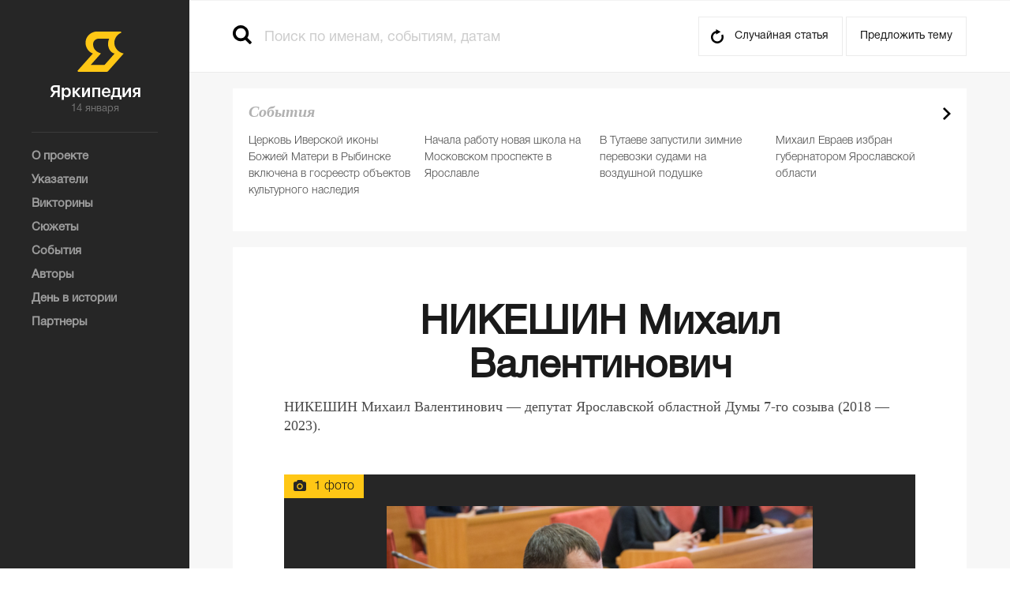

--- FILE ---
content_type: text/html; charset=utf-8
request_url: https://yarwiki.ru/article/2479/nikeshin-mihail-valentinovich
body_size: 8865
content:
<!DOCTYPE html>
<!--[if lt IE 7]>      <html class="no-js lt-ie9 lt-ie8 lt-ie7"> <![endif]-->
<!--[if IE 7]>         <html class="no-js lt-ie9 lt-ie8"> <![endif]-->
<!--[if IE 8]>         <html class="no-js lt-ie9"> <![endif]-->
<!--[if gt IE 8]><!-->
<html class="no-js"> <!--<![endif]-->
	<head>
	<meta charset="utf-8" />	<meta name="yandex-verification" content="886dbe013b0ad749" />
	<meta http-equiv="X-UA-Compatible" content="IE=edge,chrome=1" />
	<meta name="viewport" content="width=device-width, initial-scale=1" />
	<meta name="theme-color" content="#262626" />
	<link rel="icon" href="/img/favicon.png">
	<title>НИКЕШИН Михаил Валентинович — Яркипедия</title>	<meta name="description" content="НИКЕШИН Михаил Валентинович&amp;amp;amp;amp;amp;amp;amp;amp;nbsp;&amp;amp;amp;amp;amp;amp;amp;amp;mdash; депутат Ярославской областной Думы 7-го созыва (2018&amp;amp;amp;amp;amp;amp;amp;amp;nbsp;&amp;amp;amp;amp;amp;amp;amp;amp;mdash; 2023)." /><meta name="keywords" content="" />	<link rel="shortcut icon" type="image/x-icon" href="/favicon.ico" />	<link rel="stylesheet" type="text/css" href="/css/normalize.css?1258" /><link rel="stylesheet" type="text/css" href="/css/main.css?1258" /><link rel="stylesheet" type="text/css" href="/plugins/fancybox/jquery.fancybox.css?1258" /><link rel="stylesheet" type="text/css" href="/css/style.css?1258" /><link rel="stylesheet" type="text/css" href="/css/tablet.css?1258" media="only screen and (max-width: 1279px)" /><link rel="stylesheet" type="text/css" href="/css/mobile.css?1258" media="only screen and (min-width: 320px) and (max-width: 767px)" /><link rel="stylesheet" type="text/css" href="/css/dev.css?1258" />				<meta property="og:title" content="НИКЕШИН Михаил Валентинович" />		<meta property="og:description" content="НИКЕШИН Михаил Валентинович&nbsp;&mdash; депутат Ярославской областной Думы 7-го созыва (2018&nbsp;&mdash; 2023)." />				<meta property="og:image" content="http://yarwiki.ru/uploaded/d/4/d4984ac8d1469fc9714d8babe0936e29-1000.jpg" />
		<link rel="image_src" href="http://yarwiki.ru/uploaded/d/4/d4984ac8d1469fc9714d8babe0936e29-1000.jpg" />	</head>	<body>
		<aside>
    <div class="logo">
        <a href="/"></a>
        <span>14 января</span>
    </div>
		<menu>
        <ul>
					<li>
				<a href="/about"><span>О проекте</span></a>
			</li>
					<li>
				<a href="/indexes"><span>Указатели</span></a>
			</li>
					<li>
				<a href="/quiz"><span>Викторины</span></a>
			</li>
					<li>
				<a href="/story"><span>Сюжеты</span></a>
			</li>
					<li>
				<a href="/news"><span>События</span></a>
			</li>
					<li>
				<a href="/authors"><span>Авторы</span></a>
			</li>
					<li>
				<a href="/days"><span>День в истории</span></a>
			</li>
					<li>
				<a href="/about/partners"><span>Партнеры</span></a>
			</li>
		        </ul>
    </menu>
	    </aside>		<div class="wrapper">
			<header>
		<div class="header-wrapper">
		<div class="header">
			<div class="header-mobile">
				<a href="" class="open-menu js-open-menu"></a>
				<a href="/" class="logo-block"></a>
				<a href="" class="open-search js-open-search"></a>
			</div>
			<div class="search">
				<form>
	<input type="submit" value="" />
	<input type="text" placeholder="Поиск по именам, событиям, датам" class="js-autocomplete" />
</form>			</div>
			<div class="header-right">
				<a href="/article/1098/rybinskij-birzhevoj-listok" class="random-article">Случайная статья</a>
				<a class="fancybox fancybox.ajax suggest-topic" href="/feedback/ajax/propose-form/"><span>Предложить тему</span></a>
			</div>
		</div>
	</div>
</header>			<div class="container">
				<div class="content">
	<div class="main-text-block-wrapper">
		<div class="main-text-block">
			<div class="js-article-content">
				<div class="in-page-top"><h1>НИКЕШИН Михаил Валентинович</h1></div>
								<p>НИКЕШИН Михаил Валентинович&nbsp;&mdash; депутат Ярославской областной Думы 7-го созыва<span style="margin-right:0.3em;"> </span><span style="margin-left:-0.3em;">(</span>2018&nbsp;&mdash; 2023).</p>
								<div class="photo-gallery">
					<span class="photo-num">1 фото</span>
					<img src="/uploaded/d/4/d4984ac8d1469fc9714d8babe0936e29-1000.jpg" alt="НИКЕШИН Михаил Валентинович" />
					<a href="#" class="block-show-gallery js-action js-slider-trigger">
						<div class="see-all">
							<i></i>
							<span class="see">Смотреть фотогалерею</span>
							<span class="num">1 фото</span>
						</div>
					</a>
				</div>
				<div class="article-gallery-wrapper">
	<div class="article-gallery-title js-slider-title"></div>
	<div class="article-gallery-paging">
		<span class="article-gallery-paging-current"></span> 
		из 
		<span class="article-gallery-paging-all"></span>
	</div>
	<ul class="article-gallery">
					<li class="article-gallery-item">
								<div><img class="article-gallery-item-image" src="/uploaded/d/4/d4984ac8d1469fc9714d8babe0936e29-1000.jpg" title="" /></div>
							</li>
			</ul>
	<div class="article-gallery-close">
		<a href="#" class="close"></a>
	</div>
</div>								<p></p>
<p>Михаил Никешин родился 28&nbsp;июня 1977 года в&nbsp;селе Пахна Ярославского района в&nbsp;рабочей семье. Закончил среднюю школу в&nbsp;Карачихе. В&nbsp;1994 году поступил в&nbsp;Козьмодемьянский сельскохозяйственный техникум, который закончил по&nbsp;специальности<span style="margin-right: 0.44em;"> </span><span style="margin-left: -0.44em;">&laquo;</span>коммерческая деятельность&raquo;.</p>
<p>Свой трудовой путь начал в&nbsp;1997 году менеджером в&nbsp;МУП<span style="margin-right: 0.44em;"> </span><span style="margin-left: -0.44em;">&laquo;</span>Старый город&raquo;. В&nbsp;1998 основал собственную компанию по&nbsp;переработке и&nbsp;продаже древесины<span style="margin-right: 0.44em;"> </span><span style="margin-left: -0.44em;">&laquo;Русски</span>й&nbsp;лес&raquo;.</p>
<p>В&nbsp;2004 году окончил юридический факультет Международного института экономики и&nbsp;права.</p>
<p>В&nbsp;2009 году избран депутатом муниципального совета Ивняковского сельского поселения.</p>
<p>В&nbsp;2014 году избран депутатом муниципального совета Ярославского муниципального района.</p>
<p>Награжден многочисленными грамотами и&nbsp;благодарственными письмами. В&nbsp;2012 году получил звание<span style="margin-right: 0.44em;"> </span><span style="margin-left: -0.44em;">&laquo;</span>Руководитель года&raquo; на&nbsp;конкурсе, проводившемся в&nbsp;Ярославском районе.</p>
<p>В&nbsp;2018 году по&nbsp;территориальному округу &#8470;&thinsp;25<span style="margin-right: 0.3em;"> </span><span style="margin-left: -0.3em;">(</span>Ярославский муниципальный район) избран депутатом Ярославской областной Думы седьмого созыва. Заместитель председателя Комитета по&nbsp;аграрной политике, член Комитета по&nbsp;градостроительству, транспорту, безопасности и&nbsp;качеству автомобильных дорог. Депутат на&nbsp;постоянной основе. Член фракции<span style="margin-right: 0.44em;"> </span><span style="margin-left: -0.44em;">&laquo;</span>Единая Россия&raquo;</p>
<p>Женат, трое детей.</p>
<p></p>			</div>
			<div class="redactor-message">
							<p>Нашли ошибку или опечатку? Выделите текст и кликните по значку, чтобы сообщить редактору.</p>
			</div>
						<div class="additional-information">
				<div class="additional-information-name">Источники</div>
				<div class="additional-information-text">
					<p><a href="http://www.duma.yar.ru/structure/deputies7/nikeshin.html">Сайт Ярославской областной Думы</a></p>				</div>
			</div>
															<div class="additional-information">
				<div class="additional-information-name">Категории</div>
				<div class="additional-information-text">
					<ul class="list-items-nav">
												<li><a href="/rubric/511/deputaty-yaroslavskoj-oblastnoj-dumy-sedmogo-sozyva-2018-2023">Депутаты Ярославской областной Думы седьмого созыва (2018 - 2023)</a></li>
											</ul>
				</div>
			</div>
					</div>
		<div class="main-text-block">
			<div class="social-likes">
	<div class="ya-share2" data-services="facebook,vkontakte,odnoklassniki,twitter" data-counter="" data-bare=""></div>
</div>						<a href="#disqus_thread" data-actions="common.show-comments" class="btn-show-more comments-num js-action" data-disqus-id="dq-2479" data-disqus-link="http://yarwiki.ru/article/2479/nikeshin-mihail-valentinovich"><span>Комментарии<span class="disqus-comment-count" data-disqus-identifier="dq-2479"></span></span></a>
			<div id="disqus_thread"></div>
					</div>
	</div>
	<div class="main-text-block-wrapper">
		<div class="other-articles js-tab-block">
			<h2>Другие статьи по теме</h2>
			<ul class="inset js-tab-holder">
								<li><a href="#" class="js-action active" data-tab="1" data-actions="common.switch-tab">Релевантные</a></li>
								<li><a href="#" class="js-action" data-tab="2" data-actions="common.switch-tab">День в истории</a></li>
								<li><a href="#" class="js-action" data-tab="3" data-actions="common.switch-tab">Указатели</a></li>
							</ul>
						<div class="js-tab js-tab-1">
				<div class="other-articles-block">
										<div class="day-items-list">
										<div class="day-items-list-small">
	<a href="/article/2481/slonin-roman-sabandovich" class="small-item-name">
		<img src="/uploaded/4/5/457a07699e7cdbf39ae891d1eb2571ef-60x60.jpg" />
		<span>СЛОНИН Роман Сабандович</span>
	</a>
</div>										<div class="day-items-list-small">
	<a href="/article/1376/kalganov-aleksej-valentinovich" class="small-item-name">
		<img src="/uploaded/9/a/9a6bd35ebaf3c381f8b41219e9cf432b-60x60.jpg" />
		<span>КАЛГАНОВ Алексей Валентинович</span>
	</a>
</div>										<div class="day-items-list-small">
	<a href="/article/1369/zhuravlyov-valentin-lvovich" class="small-item-name">
		<img src="/uploaded/5/9/59c2ea53a6c52a744fbe308d2fe02c06-60x60.jpg" />
		<span>ЖУРАВЛЁВ Валентин Львович</span>
	</a>
</div>										<div class="day-items-list-small">
	<a href="/article/2471/bajlo-valerij-ivanovich" class="small-item-name">
		<img src="/uploaded/f/c/fc71ecf52b4306269dd6a9a25ac33a5e-60x60.jpg" />
		<span>БАЙЛО Валерий Иванович</span>
	</a>
</div>										<div class="day-items-list-small">
	<a href="/article/1393/sekacheva-olga-nikolaevna" class="small-item-name">
		<img src="/uploaded/c/a/ca03b4068c2132494b4cb5958d0d39cb-60x60.jpg" />
		<span>СЕКАЧЕВА Ольга Николаевна</span>
	</a>
</div>										<div class="day-items-list-small">
	<a href="/article/1363/ermilov-vladimir-mihajlovich" class="small-item-name">
		<img src="/uploaded/8/2/827e43a7b534e5d24f683f1e47f4e272-60x60.jpg" />
		<span>ЕРМИЛОВ Владимир Михайлович</span>
	</a>
</div>										<div class="day-items-list-small">
	<a href="/article/1398/tarasenkov-aleksandr-nikolaevich" class="small-item-name">
		<img src="/uploaded/9/0/902c7a15f9abf125502764ecbaa0a9a5-60x60.jpg" />
		<span>ТАРАСЕНКОВ Александр Николаевич</span>
	</a>
</div>										<div class="day-items-list-small">
	<a href="/article/1371/kapralov-anton-anatolevich" class="small-item-name">
		<img src="/uploaded/a/2/a2177445954e6a93dea098c38c975c53-60x60.jpg" />
		<span>КАПРАЛОВ Антон Анатольевич</span>
	</a>
</div>										</div>
				</div>
			</div>
						<div class="js-tab js-tab-2" style="display: none;">
				<div class="other-articles-block">
										<div class="day-items-list">
										<div class="day-items-list-small">
	<a href="/article/809/ignatij-bryanchaninov" class="small-item-name">
		<img src="/uploaded/4/1/41e24bf289a57de68362769af1752aa2-60x60.jpg" />
		<span>ИГНАТИЙ (Брянчанинов)</span>
	</a>
</div>										<div class="day-items-list-small">
	<a href="/article/12/yaroslavskaya-guberniya-v-gody-grazhdanskoj-vojny" class="small-item-name">
		<img src="/uploaded/7/3/736dd78f760adc9c89c991e527411a91-60x60.jpg" />
		<span>1918 - 1920: Ярославская губерния в годы гражданской войны</span>
	</a>
</div>										<div class="day-items-list-small">
	<a href="/article/896/unkovskij-ivan-semenovich" class="small-item-name">
		<img src="/uploaded/2/0/20dfa8da1cff8815d373e9e58e5b363f-60x60.jpg" />
		<span>УНКОВСКИЙ Иван Семенович</span>
	</a>
</div>										<div class="day-items-list-small">
	<a href="/article/2405/karpov-pyotr-petrovich" class="small-item-name">
		<img src="/uploaded/f/f/ff4a33d3cf78ea68a6673e2c2d02f87f-60x60.jpg" />
		<span>КАРПОВ Пётр Петрович</span>
	</a>
</div>										<div class="day-items-list-small">
	<a href="/article/2821/243-ya-strelkovaya-diviziya" class="small-item-name">
		<img src="/uploaded/c/3/c3004cef11c64e5da51d1fc7d3fb0743-60x60.jpg" />
		<span>243-я стрелковая дивизия</span>
	</a>
</div>										</div>
				</div>
			</div>
						<div class="js-tab js-tab-3" style="display: none;">
				<div class="other-articles-block">
										<div class="day-items-list">
										<div class="day-items-list-small">
	<a href="/article/130/osipov-ilya-vladimirovich" class="small-item-name">
		<img src="/uploaded/e/a/ea155d0892dd4497a2bcfb323330c53f-60x60.jpg" />
		<span>ОСИПОВ Илья Владимирович</span>
	</a>
</div>										<div class="day-items-list-small">
	<a href="/article/1354/borovickij-mihail-vasilevich" class="small-item-name">
		<img src="/uploaded/b/f/bf385fa9faa58c3663d12bdc1155f39c-60x60.jpg" />
		<span>БОРОВИЦКИЙ Михаил Васильевич</span>
	</a>
</div>										<div class="day-items-list-small">
	<a href="/article/1356/volonchunas-viktor-vladimirovich" class="small-item-name">
		<img src="/uploaded/f/3/f3759a370b9f0bccbb13168f83e6e806-60x60.jpg" />
		<span>ВОЛОНЧУНАС Виктор Владимирович</span>
	</a>
</div>										<div class="day-items-list-small">
	<a href="/article/1357/aleksandrychev-nikolaj-alekseevich" class="small-item-name">
		<img src="/uploaded/9/e/9ea7b7698bbcbab741071571994e7c97-60x60.jpg" />
		<span>АЛЕКСАНДРЫЧЕВ Николай Алексеевич</span>
	</a>
</div>										</div>
				</div>
			</div>
					</div>
	</div>
</div>				<div class="right-block">
	<div class="events-of-day js-top-tab-block">
	<span class="title-italic">Cобытия</span>
	<ul class="list-article-brief">
				<li>
						<a href="/article/3098/cerkov-iverskoy-ikony">Церковь Иверской иконы Божией Матери в Рыбинске включена в госреестр объектов культурного наследия</a>
		</li>
				<li>
						<a href="/article/3085/chkola28">Начала работу новая школа на Московском проспекте в Ярославле</a>
		</li>
				<li>
						<a href="/article/3084/perevozki-tutaev-zapusk">В Тутаеве запустили зимние перевозки судами на воздушной подушке</a>
		</li>
				<li>
						<a href="/article/3080/mihail-evraev-izbran-gubernatorom-yaroslavskoj-oblasti">Михаил Евраев избран губернатором Ярославской области</a>
		</li>
				<li>
						<a href="/article/3056/v-yaroslavle-9-maya-proshlo-shestvie-bessmertnogo-polka">В Ярославле 9 мая прошло шествие &quot;Бессмертного полка&quot;</a>
		</li>
			</ul>
	<div class="banner-right">
	<a target="_blank" href="/banner/8/"><img src="/uploaded/7/b/7be2a3eee3ff8530da6a84e4f0b50c18.jpg" /></a>
</div>
</div>
	<div class="inset-block js-tab-block js-bottom-tab-block">
	<ul class="inset js-tab-holder">
		<li><a href="#" class="js-action active" data-tab="1" data-actions="common.switch-tab">Популярные материалы</a></li>
		<li><a href="#" class="js-action" data-tab="2" data-actions="common.switch-tab">Новое</a></li>
	</ul>
	<div class="js-tab js-tab-1">
		<ul class="list-article-brief">
					<li>
								<a href="/article/30/yaroslavskij-tehnicheskij-uglerod">ТЕХНИЧЕСКИЙ УГЛЕРОД</a>
				<span class="time-add">Добавлено 07.10.2016 в 10:26:23</span>
			</li>
								<li>
								<a href="/article/934/nekrasov-nikolaj-alekseevich">НЕКРАСОВ Николай Алексеевич</a>
				<span class="time-add">Добавлено 05.07.2018 в 15:05:21</span>
			</li>
								<li>
								<a href="/article/1085/yaroslavskaya-gubernskaya-muzhskaya-gimnaziya">ЯРОСЛАВСКАЯ ГУБЕРНСКАЯ МУЖСКАЯ ГИМНАЗИЯ</a>
				<span class="time-add">Добавлено 23.11.2016 в 21:36:43</span>
			</li>
								<li>
								<a href="/article/1125/slovo-o-polku-igoreve">СЛОВО О ПОЛКУ ИГОРЕВЕ</a>
				<span class="time-add">Добавлено 27.11.2016 в 16:57:37</span>
			</li>
								<li>
								<a href="/article/1186/kreml-rostova-velikogo-arhierejskij-dom">КРЕМЛЬ Ростова Великого (Архиерейский дом)</a>
				<span class="time-add">Добавлено 07.12.2016 в 22:50:16</span>
			</li>
			</ul><div class="banner-right">
	<a target="_blank" href="/banner/5/"><img src="/uploaded/b/d/bdf7e5a50d2de997138ca784b6d351eb.jpg" /></a>
</div>
<ul class="list-article-brief">					<li>
								<a href="/article/1365/ushakova-larisa-yurevna">УШАКОВА Лариса Юрьевна</a>
				<span class="time-add">Добавлено 09.01.2017 в 17:15:50</span>
			</li>
								<li>
								<a href="/article/1482/biloha-vasilij-aleksandrovich">БИЛОХА Василий Александрович</a>
				<span class="time-add">Добавлено 05.02.2017 в 19:02:29</span>
			</li>
								<li>
								<a href="/article/1559/dobryakov-denis-valerevich">ДОБРЯКОВ Денис Валерьевич</a>
				<span class="time-add">Добавлено 02.04.2017 в 12:48:29</span>
			</li>
								<li>
								<a href="/article/1683/repressivnaya-politika-v-1930-e-gody-istoki-celi-proyavleniya">Репрессивная политика в 1930-е годы: истоки, цели, проявления</a>
				<span class="time-add">Добавлено 15.06.2017 в 11:37:19</span>
			</li>
								<li>
								<a href="/article/1763/radiozavod">РАДИОЗАВОД</a>
				<span class="time-add">Добавлено 10.07.2017 в 09:58:20</span>
			</li>
							</ul>
	</div>
	<div class="js-tab js-tab-2" style="display: none;">
		<ul class="list-article-brief">
					<li>
				<span class="sub-title">Туризм</span>				<a href="/article/3100/proekt-medvediki">Проект «Медведики»</a>
				<span class="time-add">Добавлено 14.01.2026 в 15:37:58</span>
			</li>
								<li>
				<span class="sub-title">Туризм</span>				<a href="/article/3099/festival-pir-na-volge">Фестиваль «Пир на Волге»</a>
				<span class="time-add">Добавлено 14.01.2026 в 14:34:28</span>
			</li>
								<li>
				<span class="sub-title">Православная церковь</span>				<a href="/article/3098/cerkov-iverskoy-ikony">Церковь Иверской иконы Божией Матери в Рыбинске включена в госреестр объектов культурного наследия</a>
				<span class="time-add">Добавлено 14.01.2026 в 10:06:20</span>
			</li>
								<li>
				<span class="sub-title">Социальная поддержка</span>				<a href="/article/3097/medal-za-vernost-rod-dolgu">Медаль «За верность родительскому долгу»</a>
				<span class="time-add">Добавлено 13.01.2026 в 17:42:43</span>
			</li>
								<li>
				<span class="sub-title">Социальная поддержка</span>				<a href="/article/3096/medal-shest-i-slava">Медаль «Честь и слава»</a>
				<span class="time-add">Добавлено 13.01.2026 в 17:32:31</span>
			</li>
			</ul><div class="banner-right">
	<a target="_blank" href="/banner/5/"><img src="/uploaded/b/d/bdf7e5a50d2de997138ca784b6d351eb.jpg" /></a>
</div>
<ul class="list-article-brief">					<li>
				<span class="sub-title">Туризм</span>				<a href="/article/3095/arh-podsvetka-zdaniy">Архитектурная подсветка зданий</a>
				<span class="time-add">Добавлено 13.01.2026 в 17:11:08</span>
			</li>
								<li>
				<span class="sub-title">Туризм</span>				<a href="/article/3094/turnavigator">Туристические навигаторы действуют в историческом центре Ярославля</a>
				<span class="time-add">Добавлено 13.01.2026 в 16:59:20</span>
			</li>
								<li>
				<span class="sub-title">Спорт</span>				<a href="/article/3093/deminsriy-marafon">Ростех Деминский лыжный марафон</a>
				<span class="time-add">Добавлено 13.01.2026 в 16:27:17</span>
			</li>
								<li>
				<span class="sub-title">Социальная поддержка</span>				<a href="/article/3092/cozialnyy-turizm">В Ярославской области реализуется программа «Социальный туризм»</a>
				<span class="time-add">Добавлено 13.01.2026 в 16:10:03</span>
			</li>
								<li>
								<a href="/article/3091/programma-geroi-yaroslavii">Программа «Герои Ярославии»</a>
				<span class="time-add">Добавлено 13.01.2026 в 16:02:13</span>
			</li>
							</ul>
	</div>
</div></div>			</div>
			<footer>
	<div class="footer">
		<div class="footer-block">
			<span style="font-size: 10px;">Перепечатка в СМИ (републикация для интернет-ресурсов)<br/>допускается с письменного разрешения редакции.<br/>При цитировании прямая активная ссылка<br/>на yarwiki.ru обязательна.</span>
			<ul class="social">
				<li style="border: 1px solid #999;padding: 7px;font-size: 16px;">12+</li>
							</ul>
		</div>
				<div class="footer-block">
			<ul class="footer-link-list">
									<li>
						<a href="/story"><span>Сюжеты</span></a>
					</li>
									<li>
						<a href="/days"><span>День в истории</span></a>
					</li>
									<li>
						<a href="/news"><span>События</span></a>
					</li>
									<li>
						<a href="/quiz"><span>Викторины</span></a>
					</li>
									<li>
						<a href="/about"><span>О проекте</span></a>
					</li>
									<li>
						<a href="/about/partners"><span>Партнеры</span></a>
					</li>
									<li>
						<a href="/feedback/ajax/message-form/" class="fancybox fancybox.ajax"><span>Написать в редакцию</span></a>
					</li>
							</ul>
		</div>
				<div class="footer-block">
					</div>
		<div class="footer-block">
			<span style="font-size: 10px;">На сайте yarwiki.ru в целях функционирования осуществляется сбор метаданных пользователей (cookie, данные об IP - адресе и местоположении). Оставаясь на сайте, пользователь подтверждает свое согласие на обработку этих персональных данных. В случае своего несогласия, пользователь должен покинуть сайт.</span>
		</div>
	</div>

</footer>
		</div>
		<div class="search-result-wrapper js-search-wrapper">
	<a href="#" class="close js-search-close js-action" data-actions="common.close-search"></a>
	<div class="search-result">
		<div class="day-items-list-wrapper in-special-page js-day-items-list-wrapper">
			<span class="search-no-results js-search-result">поиск не дал результатов</span>
			<div class="day-item js-search-holder">

			</div>
					</div>
	</div>
</div><script type="text/javascript" src="/plugins/jquery-1.10.2.js"></script><script type="text/javascript" src="/plugins/modernizr-2.6.2.min.js"></script><script type="text/javascript" src="/plugins/jquery.bxslider.min.js"></script><script type="text/javascript" src="/plugins/jquery-ui-1.11.2.custom/jquery-ui-datepicker-ru.js"></script><script type="text/javascript" src="/plugins/jquery-ui-1.11.2.custom/jquery-ui.js"></script><script type="text/javascript" src="/plugins/fancybox/jquery.fancybox.pack.js"></script><script type="text/javascript" src="/js/libs/libs-4.1.js"></script><script type="text/javascript" src="/js/libs/libs-app-utils-4.1.js"></script><script type="text/javascript" src="/js/classes/validator-4.1.js"></script><script type="text/javascript" src="/js/plugins/form-4.1.js"></script><script type="text/javascript" src="/js/plugins/presenter-4.1.js"></script><script type="text/javascript" src="/js/app.js?091220161253"></script><script type="text/javascript" src="/js/app-common.js?091220161253"></script><script type="text/javascript" src="/js/app-presenter.js"></script><script type="text/javascript" src="/js/app/app-article.js?091220161253"></script><script type="text/javascript" src="/js/app/app-quiz.js?091220161253"></script><script type="text/javascript" src="//yastatic.net/share2/share.js" async="async"></script>
<script type="text/javascript" src="//yarkipedia.disqus.com/count.js" async="async" id="dsq-count-scr"></script>
<div class="selection-popup js-selection-popup" style="display: none;" data-url="http://yarwiki.ru/article/2479/nikeshin-mihail-valentinovich">
    <a href="/feedback/ajax/correct-form/" class="selection-pencil fancybox fancybox.ajax"></a>
</div>
<!-- Yandex.Metrika counter --> <script type="text/javascript"> (function (d, w, c) { (w[c] = w[c] || []).push(function() { try { w.yaCounter40474905 = new Ya.Metrika({ id:40474905, clickmap:true, trackLinks:true, accurateTrackBounce:true, webvisor:true }); } catch(e) { } }); var n = d.getElementsByTagName("script")[0], s = d.createElement("script"), f = function () { n.parentNode.insertBefore(s, n); }; s.type = "text/javascript"; s.async = true; s.src = "https://mc.yandex.ru/metrika/watch.js"; if (w.opera == "[object Opera]") { d.addEventListener("DOMContentLoaded", f, false); } else { f(); } })(document, window, "yandex_metrika_callbacks"); </script> <noscript><div><img src="https://mc.yandex.ru/watch/40474905" style="position:absolute; left:-9999px;" alt="" /></div></noscript> <!-- /Yandex.Metrika counter -->	</body>
</html>

--- FILE ---
content_type: application/javascript
request_url: https://yarwiki.ru/js/libs/libs-4.1.js
body_size: 1046
content:
// Number.prototype ------------------------------------------------------------

/**
 * @example 100500.format(2, 3, ' ', ',') => 100 500,00
 */
Number.prototype.format = function (n, x, s, c) {
	var re = '\\d(?=(\\d{' + (x || 3) + '})+' + (n > 0 ? '\\D' : '$') + ')';
	var num = this.toFixed(Math.max(0, ~~n));
	return (c ? num.replace('.', c) : num).replace(new RegExp(re, 'g'), '$&' + (s || ','));
};

// String.prototype ------------------------------------------------------------

String.prototype.firstCharsOfWordsToLower = function () {
	var result = [];
	var words = this.split(' ');
	for (var i in words) {
		result.push(words[i].firstCharToLower());
	}
	return result.join(' ');
};

String.prototype.firstCharsOfWordsToUpper = function () {
	var result = [];
	var words = this.split(' ');
	for (var i in words) {
		result.push(words[i].firstCharToUpper());
	}
	return result.join(' ');
};

String.prototype.firstCharToLower = function () {
	return this.length ? this.charAt(0).toLowerCase() + this.slice(1) : this;
};

String.prototype.firstCharToUpper = function () {
	return this.length ? this.charAt(0).toUpperCase() + this.slice(1) : this;
};

String.prototype.trim = function () {
	return this.replace(/^\s+/, '').replace(/\s+$/, '');
};

// -----------------------------------------------------------------------------

function extendClass(ChildClass, ParentClass) {
	var F = function () {
	};
	F.prototype = ParentClass.prototype;
	ChildClass.prototype = new F();
	ChildClass.prototype.constructor = ChildClass;
	ChildClass.superclass = ParentClass.prototype;
	return true;
}

function mixinObjects(targetObject, sourceObject) {
	var tempObject = {};
	for (var i in sourceObject) {
		if ((typeof tempObject[i] === 'undefined') || (tempObject[i] !== sourceObject[i])) {
			targetObject[i] = sourceObject[i];
		}
	}
	if (document.all && !document.isOpera) {
		var f = sourceObject.toString;
		if ((typeof f === 'function') && (f !== targetObject.toString) && (f !== tempObject.toString)) {
			targetObject.toString = sourceObject.toString;
		}
	}
}

// -----------------------------------------------------------------------------

$.replaceParamsInString = function (string, params) {
	if (arguments.length === 1) {
		return function () {
			var args = $.makeArray(arguments);
			args.unshift(string);
			return $.replaceParamsInString.apply(this, args);
		};
	}
	if ((arguments.length > 2) && (params.constructor !== Array)) {
		params = $.makeArray(arguments).slice(1);
	}
	if (params.constructor !== Array) {
		params = [params];
	}
	$.each(params, function (i, n) {
		string = string.replace(new RegExp('\\{' + i + '\\}', 'g'), n);
	});
	return string;
};

$.unserialize = function (serializedString) {
	var string = decodeURI(serializedString);
	var pairs = string.split('&');
	var object = {};
	for (var i = 0, n = pairs.length; i < n; i++) {
		var pair = pairs[i].split('=');
		var index = pair[0];
		if ((index.indexOf('[]') !== -1) && (index.indexOf('[]') === (index.length - 2))) {
			var _index = index.substring(0, index.length - 2)
			if (object[_index] === undefined) {
				object[_index] = [];
			}
			object[_index].push(pair[1]);
		} else {
			object[index] = pair[1];
		}
	}
	return object;
};

--- FILE ---
content_type: application/javascript
request_url: https://yarwiki.ru/js/app-common.js?091220161253
body_size: 367
content:
var appCommon = appCommon || {};

appCommon.go = function (elem) {
	var url = $(elem).attr('data-url');
	if (url) {
		document.location.href = url;
	}
};

appCommon.showComments = function (elem) {
	var disqus_config = function () {
		this.page.url = $(elem).attr('data-disqus-link');
		this.page.identifier = $(elem).attr('data-disqus-id');
	};
	(function () {
		var d = document, s = d.createElement('script');
		s.src = '//yarkipedia.disqus.com/embed.js';
		s.setAttribute('data-timestamp', +new Date());
		(d.head || d.body).appendChild(s);
	})();
}

appCommon.switchTab = function (elem) {
	var $elem = $(elem);
	$('.js-tab-holder a').removeClass('active');
	$elem.addClass('active');
	$(elem).closest('.js-tab-block').find('.js-tab').hide();
	$(elem).closest('.js-tab-block').find('.js-tab-' + $elem.attr('data-tab')).show();
}

appCommon.closeSearch = function () {
	$('body').removeClass('fixed');
	$('.js-search-wrapper').removeClass('active');
}

appCommon.null = function () {
	return this;
};